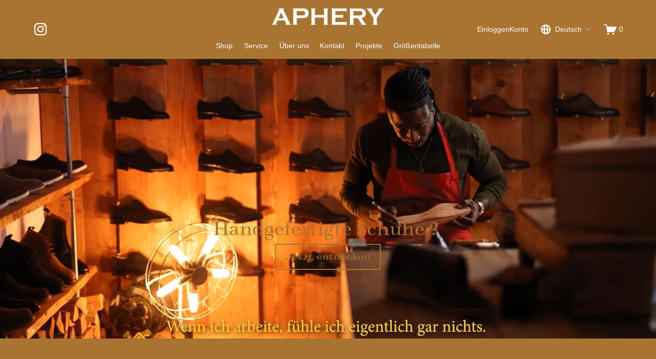

--- FILE ---
content_type: application/javascript; charset=UTF-8
request_url: https://static1.squarespace.com/static/vta/5c5a519771c10ba3470d8101/scripts/multilingual.fde9f18c900727e97980.js
body_size: 2416
content:
"use strict";(globalThis.webpackChunknew_bedford_framework=globalThis.webpackChunknew_bedford_framework||[]).push([[5652],{37856:(e,t)=>{var a;Object.defineProperty(t,"__esModule",{value:!0}),t.default=void 0,function(e){e.NONE="none",e.GLOBE="globe",e.FLAG="flag"}(a||(a={}));t.default=a;e.exports=t.default},8481:(e,t)=>{t.T3="UserAccountApi",t.f5="isUserAuthenticated",t.ir="openAccountScreen"},63814:(e,t,a)=>{a.r(t),a.d(t,{default:()=>g});var n=a(67373),i=a(37856),s=a.n(i),l=a(8481);const o={af:"za",am:"et",ar:"sa",az:"az",ba:"ru",be:"by",bg:"bg",bn:"bd","pt-br":"br",bs:"ba",ca:"es-ca",co:"fr-co",cs:"cz",cy:"gb-wls",da:"dk",de:"de",el:"gr",en:"gb",eo:"eo",es:"es",et:"ee",eu:"eus",fa:"ir",fi:"fi",fj:"fj",fl:"ph",fr:"fr",fy:"nl",ga:"ie",gd:"gb-sct",gl:"es-ga",gu:"in",ha:"ne",he:"il",hi:"in",hr:"hr",ht:"ht",hu:"hu",hw:"hw",hy:"am",id:"id",ig:"ne",is:"is",it:"it",ja:"jp",jv:"id",ka:"ge",kk:"kz",km:"kh",kn:"in",ko:"kr",ku:"iq",ky:"kg",la:"it",lb:"lu",lo:"la",lt:"lt",lv:"lv",lg:"ug",mg:"mg",mi:"nz",mk:"mk",ml:"in",mn:"mn",mr:"in",ms:"my",mt:"mt",my:"mm",ne:"np",nl:"nl",no:"no",ny:"mw",pa:"in",pl:"pl",ps:"pk",pt:"pt",ro:"ro",ru:"ru",sd:"pk",si:"lk",sk:"sk",sl:"si",sm:"ws",sn:"zw",so:"so",sq:"al",sr:"rs",st:"ng",su:"sd",sv:"se",sw:"ke",ta:"in",te:"in",tg:"tj",th:"th",tl:"ph",to:"to",tr:"tr",tt:"tr","zh-tw":"tw",ty:"pf",uk:"ua",ur:"pk",uz:"uz",vi:"vn",xh:"za",yi:"il",yo:"ng",zh:"cn",zu:"za",hmn:"hmn",ceb:"ph",or:"in",tk:"tr",ug:"uig","fr-ca":"ca",as:"in","sr-latn":"rs",om:"et",iu:"ca",ti:"er",bm:"ml",bo:"cn",ak:"gh",rw:"rw",kb:"iq",fo:"fo",il:"ph",ay:"bo",dv:"mv",ee:"gh",gn:"py",ln:"cd",qu:"pe",ts:"za",oc:"fr",nb:"no",yue:"hk",mh:"mh",chk:"fm"};function r(e,t,a){var n;return(t="symbol"==typeof(n=function(e,t){if("object"!=typeof e||!e)return e;var a=e[Symbol.toPrimitive];if(void 0!==a){var n=a.call(e,t||"default");if("object"!=typeof n)return n;throw new TypeError("@@toPrimitive must return a primitive value.")}return("string"===t?String:Number)(e)}(t,"string"))?n:n+"")in e?Object.defineProperty(e,t,{value:a,enumerable:!0,configurable:!0,writable:!0}):e[t]=a,e}class g extends n.A{constructor(e){var t;super(e),r(this,"scriptLoadCallback",e=>{var t;"Weglot"===(null===(t=e.data)||void 0===t?void 0:t.extensionName)&&(this.events.removeListener(this.events.pageEventType.ScriptLoad,this.scriptLoadCallback),this.initializeLanguagePickers())}),r(this,"handleLanguageClick",e=>t=>{t.preventDefault(),t.target.blur(),this.newLanguageSelected=!0,window.Weglot.switchTo(e)});const{headerNode:a}=this.props;this.languagePickersToRender=[{node:a.querySelector("#multilingual-language-picker-desktop"),className:"language-item"},{node:a.querySelector("#multilingual-language-picker-mobile"),className:"header-menu-nav-item"}],this.languageData=JSON.parse(a.getAttribute("data-language-picker"));const{iconEnabled:n,iconType:i,languageFlags:l}=this.languageData||{};this.hasFlags=n&&i===s().FLAG,this.hasFlags&&(this.languageFlagLookup=l.reduce((e,t)=>(e[t.languageCode]=t.countryCode,e),{}),this.currentFlagNodes=a.querySelectorAll(".current-language img.flag"),this.flagAltTextTranslated=this.currentFlagNodes[0].getAttribute("data-alt-text")),this.currentLanguageNodes=a.querySelectorAll(".current-language-name");const o=null===(t=window.ExtensionScriptsSDK)||void 0===t?void 0:t["1.0"];this.events=null==o?void 0:o.page.events,this.initAttempts=0,this.weglotLanguageData={},this.newLanguageSelected=!1}checkWeglotAndInitialize(){var e;window.Weglot?this.initializeLanguagePickers():null===(e=this.events)||void 0===e||e.addListener(this.events.pageEventType.ScriptLoad,this.scriptLoadCallback)}initializeLanguagePickers(){var e,t;const a=window.Weglot;if(!a)return;const n=null===(e=a.options)||void 0===e?void 0:e.language_from,i=null===(t=a.options)||void 0===t?void 0:t.languages;if(!i&&!a.initialized)return void(this.initAttempts<2&&setTimeout(()=>{this.initAttempts+=1,this.initializeLanguagePickers()},100));const s=a.getCurrentLang();this.replaceCurrentLanguage(s);const l=i.filter(e=>e.enabled).map(e=>{const t=e.custom_code||e.language_to;return this.weglotLanguageData[t]={isCustom:!!e.custom_code,customLocalName:e.custom_local_name,customFlagCountry:e.custom_flag},t}).concat(n);this.languagePickersToRender.forEach(e=>{const t=l.map(t=>this.getLanguageSelectionHtml(t,e.className));e.node.querySelector(".language-picker-content").append(...t)}),window.Weglot.on("languageChanged",e=>{this.newLanguageSelected&&(this.updateSiteUserLocale(e),this.replaceCurrentLanguage(e),this.newLanguageSelected=!1)})}getLanguageSelectionHtml(e,t){const a=document.createElement("span");a.textContent=this.getDisplayName(e);const n=document.createElement("a");if(n.href="#",n.role="option",n.addEventListener("click",this.handleLanguageClick(e)),this.hasFlags){const t=document.createElement("img");t.classList.add("flag","icon--lg"),this.addFlagDataToImg(t,e),n.appendChild(t)}n.appendChild(a);const i=document.createElement("div");return i.classList.add(t),i.appendChild(n),i}replaceCurrentLanguage(e){this.currentLanguageNodes.forEach(t=>{t.innerHTML=this.getDisplayName(e)}),this.hasFlags&&this.currentFlagNodes.forEach(t=>{this.addFlagDataToImg(t,e)})}updateSiteUserLocale(e){var t,n;if(null===(t=this.weglotLanguageData[e])||void 0===t?void 0:t.isCustom)return;if(null===(n=window[l.T3])||void 0===n||!n[l.f5])return void console.warn("UserAccounts API not available");(0,window[l.T3][l.f5])()&&async function(){const e=(await a.e(9195).then(a.t.bind(a,89437,23))).default,{UserSessionApi:t,UserSessionApiAxios:n}=await Promise.all([a.e(8620),a.e(9807),a.e(2770),a.e(182),a.e(5034)]).then(a.bind(a,74136)),i=e.get("siteUserCrumb");i&&(n.setXsrfToken(i),t.updateLocale())}()}addFlagDataToImg(e,t){const{flagShape:a}=this.languageData,n=this.getFlagCountry(t);e.src=`https://cdn.weglot.com/flags/${a}/${n}.svg`,e.alt=`${window.Weglot.getLanguageName(t)} ${this.flagAltTextTranslated}`}getDisplayName(e){const t=this.weglotLanguageData[e];return null!=t&&t.isCustom?t.customLocalName:window.Weglot.getLanguageName(e)}getFlagCountry(e){const t=this.weglotLanguageData[e];return this.languageFlagLookup[e]||o[e]||(null==t?void 0:t.customFlagCountry)}}}}]);
//# sourceMappingURL=https://sourcemaps.squarespace.net/new-bedford-framework/sourcemaps/43865a60d456aee04c051df6bc8ea719/scripts/multilingual.fde9f18c900727e97980.js.map